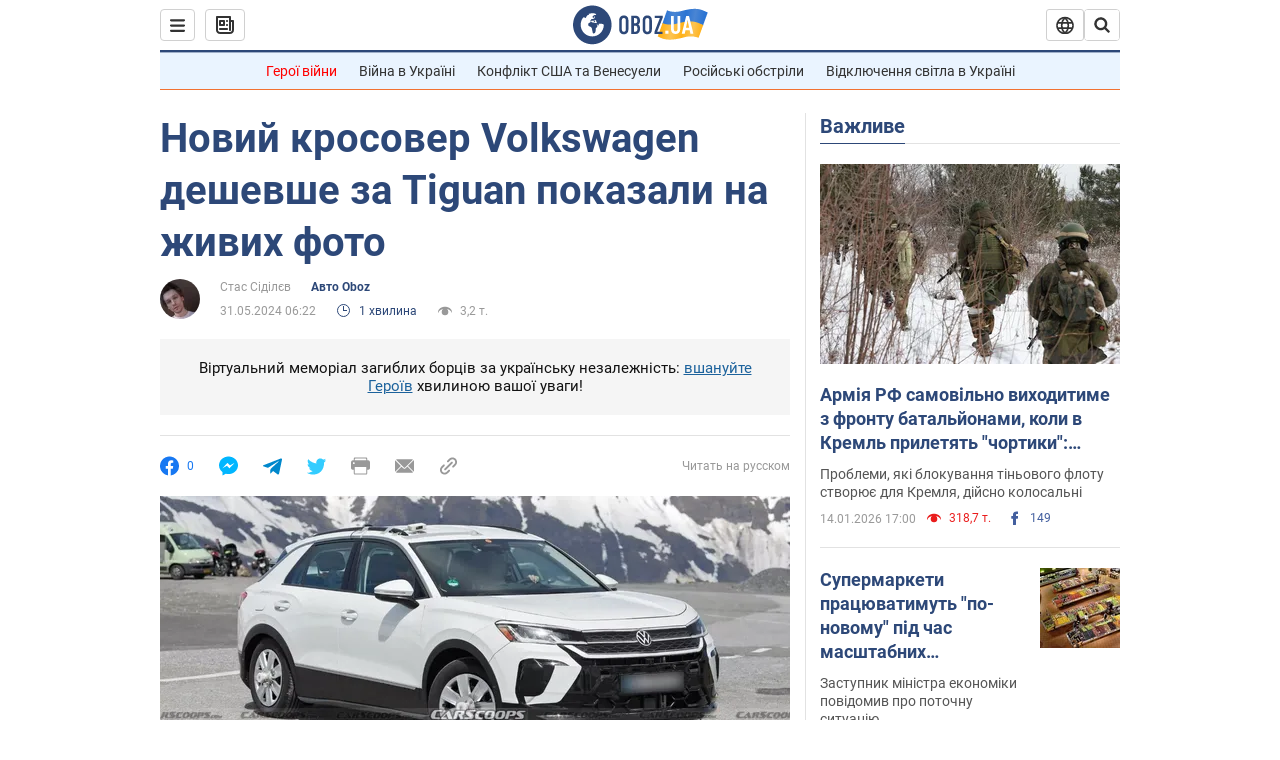

--- FILE ---
content_type: application/x-javascript; charset=utf-8
request_url: https://servicer.idealmedia.io/1418748/1?nocmp=1&sessionId=69687c0a-0abab&sessionPage=1&sessionNumberWeek=1&sessionNumber=1&cbuster=176845517860040648330&pvid=bc5abfdd-00ea-42a7-b133-33ceca5b7391&implVersion=11&lct=1763555100&mp4=1&ap=1&consentStrLen=0&wlid=644e8e28-6b47-44f5-8e4b-5fb8b338e7c8&uniqId=01e70&niet=4g&nisd=false&evt=%5B%7B%22event%22%3A1%2C%22methods%22%3A%5B1%2C2%5D%7D%2C%7B%22event%22%3A2%2C%22methods%22%3A%5B1%2C2%5D%7D%5D&pv=5&jsv=es6&dpr=1&hashCommit=cbd500eb&apt=2024-05-31T06%3A22%3A00&tfre=4116&scale_metric_1=64.00&scale_metric_2=256.00&scale_metric_3=100.00&w=0&h=1&tl=150&tlp=1&sz=0x1&szp=1&szl=1&cxurl=https%3A%2F%2Fwww.obozrevatel.com%2Fukr%2Favto-oboz%2Fnovij-krosover-volkswagen-deshevshe-tiguan-pokazali-na-zhivih-foto.htm&ref=&lu=https%3A%2F%2Fwww.obozrevatel.com%2Fukr%2Favto-oboz%2Fnovij-krosover-volkswagen-deshevshe-tiguan-pokazali-na-zhivih-foto.htm
body_size: 962
content:
var _mgq=_mgq||[];
_mgq.push(["IdealmediaLoadGoods1418748_01e70",[
["ua.tribuna.com","11946420","1","Дружина Усика потрапила у скандал через фото","Катерина Усик – дружина українського боксера та чемпіона світу у надважкій вазі за версіями WBC/WBA/IBF у надважкій вазі Олександра Усика у новорічну ніч опублікувала серію сімейних світлин.Але користувачі мережі звернули увагу на одне фото подружжя","0","","","","pT6oo-uFEgYhpZnOsw7nBFnih2uHfyYmnm951ZLUkX00SzVyF_SAN_yRZlnvElbRJP9NESf5a0MfIieRFDqB_Kldt0JdlZKDYLbkLtP-Q-Vl9Nr_CFL1bCu2g9WGNyeJ",{"i":"https://s-img.idealmedia.io/n/11946420/45x45/285x0x630x630/aHR0cDovL2ltZ2hvc3RzLmNvbS90LzQyNjAwMi83MjRjNWFmM2ZkYTA0YmI1MTg0ZTBjM2QxYTYzMDJmOC5qcGc.webp?v=1768455178-nI_QMHtXMlksteWK0ang1U3xmsQfYT0t2A-yf505fO0","l":"https://clck.idealmedia.io/pnews/11946420/i/1298901/pp/1/1?h=pT6oo-uFEgYhpZnOsw7nBFnih2uHfyYmnm951ZLUkX00SzVyF_SAN_yRZlnvElbRJP9NESf5a0MfIieRFDqB_Kldt0JdlZKDYLbkLtP-Q-Vl9Nr_CFL1bCu2g9WGNyeJ&utm_campaign=obozrevatel.com&utm_source=obozrevatel.com&utm_medium=referral&rid=a6d7d23d-f1d3-11f0-8aca-c4cbe1e3eca4&tt=Direct&att=3&afrd=296&iv=11&ct=1&gdprApplies=0&muid=q0eWj6IVaAwl&st=-300&mp4=1&h2=RGCnD2pppFaSHdacZpvmnoTb7XFiyzmF87A5iRFByjv3Uq9CZQIGhHBl6Galy7GAk9TSCRwSv8cyrs8w0o3L6w**","adc":[],"sdl":0,"dl":"","category":"Шоу-бизнес","dbbr":0,"bbrt":0,"type":"e","media-type":"static","clicktrackers":[],"cta":"Читати далі","cdt":"","tri":"a6d7e17e-f1d3-11f0-8aca-c4cbe1e3eca4","crid":"11946420"}],],
{"awc":{},"dt":"desktop","ts":"","tt":"Direct","isBot":1,"h2":"RGCnD2pppFaSHdacZpvmnoTb7XFiyzmF87A5iRFByjv3Uq9CZQIGhHBl6Galy7GAk9TSCRwSv8cyrs8w0o3L6w**","ats":0,"rid":"a6d7d23d-f1d3-11f0-8aca-c4cbe1e3eca4","pvid":"bc5abfdd-00ea-42a7-b133-33ceca5b7391","iv":11,"brid":32,"muidn":"q0eWj6IVaAwl","dnt":2,"cv":2,"afrd":296,"consent":true,"adv_src_id":39175}]);
_mgqp();
